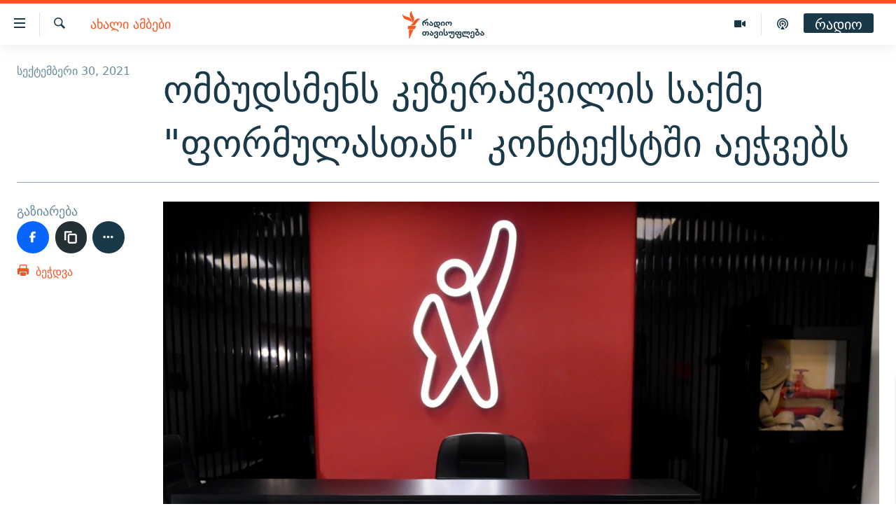

--- FILE ---
content_type: text/html; charset=utf-8
request_url: https://www.radiotavisupleba.ge/a/31485910.html
body_size: 15040
content:

<!DOCTYPE html>
<html lang="ka" dir="ltr" class="no-js">
<head>
<link href="/Content/responsive/RFE/ka-GE/RFE-ka-GE.css?&amp;av=0.0.0.0&amp;cb=367" rel="stylesheet"/>
<script src="//tags.radiotavisupleba.ge/rferl-pangea/prod/utag.sync.js"></script> <script type='text/javascript' src='https://www.youtube.com/iframe_api' async></script>
<link rel="manifest" href="/manifest.json">
<script type="text/javascript">
//a general 'js' detection, must be on top level in <head>, due to CSS performance
document.documentElement.className = "js";
var cacheBuster = "367";
var appBaseUrl = "/";
var imgEnhancerBreakpoints = [0, 144, 256, 408, 650, 1023, 1597];
var isLoggingEnabled = false;
var isPreviewPage = false;
var isLivePreviewPage = false;
if (!isPreviewPage) {
window.RFE = window.RFE || {};
window.RFE.cacheEnabledByParam = window.location.href.indexOf('nocache=1') === -1;
const url = new URL(window.location.href);
const params = new URLSearchParams(url.search);
// Remove the 'nocache' parameter
params.delete('nocache');
// Update the URL without the 'nocache' parameter
url.search = params.toString();
window.history.replaceState(null, '', url.toString());
} else {
window.addEventListener('load', function() {
const links = window.document.links;
for (let i = 0; i < links.length; i++) {
links[i].href = '#';
links[i].target = '_self';
}
})
}
var pwaEnabled = true;
var swCacheDisabled;
</script>
<meta charset="utf-8" />
<title>ომბუდსმენს კეზერაშვილის საქმე &quot;ფორმულასთან&quot; კონტექსტში აეჭვებს </title>
<meta name="description" content="საქართველოს სახალხო დამცველი ნინო ლომჯარია აცხადებს, რომ თავდაცვის ყოფილი მინისტრის დავით კეზერაშვილის საქმეზე უზენასესი სასამართლოს მიერ მიღებული გადაწყვეტილება სამოტივაციო წერილსი გაერშე კითხვებს აჩენს. ტელეკომპანია „ფორმულას“ ეთერში საუბრისას ნინო ლომჯარიამ განაცხადა, რომ ომბუდსმენი..." />
<meta name="keywords" content="ახალი ამბები, twitter" />
<meta name="viewport" content="width=device-width, initial-scale=1.0" />
<meta http-equiv="X-UA-Compatible" content="IE=edge" />
<meta name="robots" content="max-image-preview:large"><meta property="fb:pages" content="189165972359" />
<link href="https://www.radiotavisupleba.ge/a/31485910.html" rel="canonical" />
<meta name="apple-mobile-web-app-title" content="რთე/რთ" />
<meta name="apple-mobile-web-app-status-bar-style" content="black" />
<meta name="apple-itunes-app" content="app-id=475986784, app-argument=//31485910.ltr" />
<meta content="ომბუდსმენს კეზერაშვილის საქმე &quot;ფორმულასთან&quot; კონტექსტში აეჭვებს " property="og:title" />
<meta content="საქართველოს სახალხო დამცველი ნინო ლომჯარია აცხადებს, რომ თავდაცვის ყოფილი მინისტრის დავით კეზერაშვილის საქმეზე უზენასესი სასამართლოს მიერ მიღებული გადაწყვეტილება სამოტივაციო წერილსი გაერშე კითხვებს აჩენს. ტელეკომპანია „ფორმულას“ ეთერში საუბრისას ნინო ლომჯარიამ განაცხადა, რომ ომბუდსმენი..." property="og:description" />
<meta content="article" property="og:type" />
<meta content="https://www.radiotavisupleba.ge/a/31485910.html" property="og:url" />
<meta content="რადიო თავისუფლება" property="og:site_name" />
<meta content="https://www.facebook.com/radiotavisupleba" property="article:publisher" />
<meta content="https://gdb.rferl.org/256e4881-6a1b-4f08-a349-718f935ce691_w1200_h630.jpg" property="og:image" />
<meta content="1200" property="og:image:width" />
<meta content="630" property="og:image:height" />
<meta content="653224868037141" property="fb:app_id" />
<meta content="summary_large_image" name="twitter:card" />
<meta content="@Rtavisupleba" name="twitter:site" />
<meta content="https://gdb.rferl.org/256e4881-6a1b-4f08-a349-718f935ce691_w1200_h630.jpg" name="twitter:image" />
<meta content="ომბუდსმენს კეზერაშვილის საქმე &quot;ფორმულასთან&quot; კონტექსტში აეჭვებს " name="twitter:title" />
<meta content="საქართველოს სახალხო დამცველი ნინო ლომჯარია აცხადებს, რომ თავდაცვის ყოფილი მინისტრის დავით კეზერაშვილის საქმეზე უზენასესი სასამართლოს მიერ მიღებული გადაწყვეტილება სამოტივაციო წერილსი გაერშე კითხვებს აჩენს. ტელეკომპანია „ფორმულას“ ეთერში საუბრისას ნინო ლომჯარიამ განაცხადა, რომ ომბუდსმენი..." name="twitter:description" />
<link rel="amphtml" href="https://www.radiotavisupleba.ge/amp/31485910.html" />
<script type="application/ld+json">{"articleSection":"ახალი ამბები","isAccessibleForFree":true,"headline":"ომბუდსმენს კეზერაშვილის საქმე \u0022ფორმულასთან\u0022 კონტექსტში აეჭვებს ","inLanguage":"ka-GE","keywords":"ახალი ამბები, twitter","author":{"@type":"Person","name":"რადიო თავისუფლება"},"datePublished":"2021-09-30 12:19:55Z","dateModified":"2021-09-30 12:19:55Z","publisher":{"logo":{"width":512,"height":220,"@type":"ImageObject","url":"https://www.radiotavisupleba.ge/Content/responsive/RFE/ka-GE/img/logo.png"},"@type":"NewsMediaOrganization","url":"https://www.radiotavisupleba.ge","sameAs":["https://facebook.com/radiotavisupleba","https://twitter.com/Rtavisupleba","https://www.youtube.com/user/RadioTavisupleba","http://www.myvideo.ge/?user_id=589410 ","https://www.instagram.com/tavisupleba/","https://www.threads.net/@tavisupleba"],"name":"რადიო თავისუფლება","alternateName":""},"@context":"https://schema.org","@type":"NewsArticle","mainEntityOfPage":"https://www.radiotavisupleba.ge/a/31485910.html","url":"https://www.radiotavisupleba.ge/a/31485910.html","description":"საქართველოს სახალხო დამცველი ნინო ლომჯარია აცხადებს, რომ თავდაცვის ყოფილი მინისტრის დავით კეზერაშვილის საქმეზე უზენასესი სასამართლოს მიერ მიღებული გადაწყვეტილება სამოტივაციო წერილსი გაერშე კითხვებს აჩენს. ტელეკომპანია „ფორმულას“ ეთერში საუბრისას ნინო ლომჯარიამ განაცხადა, რომ ომბუდსმენი...","image":{"width":1080,"height":608,"@type":"ImageObject","url":"https://gdb.rferl.org/256e4881-6a1b-4f08-a349-718f935ce691_w1080_h608.jpg"},"name":"ომბუდსმენს კეზერაშვილის საქმე \u0022ფორმულასთან\u0022 კონტექსტში აეჭვებს "}</script>
<script src="/Scripts/responsive/infographics.b?v=dVbZ-Cza7s4UoO3BqYSZdbxQZVF4BOLP5EfYDs4kqEo1&amp;av=0.0.0.0&amp;cb=367"></script>
<script src="/Scripts/responsive/loader.b?v=k-Glo3PZlmeSvzVLLV34AUzI5LZTYyUXn8VqJH3e4ug1&amp;av=0.0.0.0&amp;cb=367"></script>
<link rel="icon" type="image/svg+xml" href="/Content/responsive/RFE/img/webApp/favicon.svg" />
<link rel="alternate icon" href="/Content/responsive/RFE/img/webApp/favicon.ico" />
<link rel="mask-icon" color="#ea6903" href="/Content/responsive/RFE/img/webApp/favicon_safari.svg" />
<link rel="apple-touch-icon" sizes="152x152" href="/Content/responsive/RFE/img/webApp/ico-152x152.png" />
<link rel="apple-touch-icon" sizes="144x144" href="/Content/responsive/RFE/img/webApp/ico-144x144.png" />
<link rel="apple-touch-icon" sizes="114x114" href="/Content/responsive/RFE/img/webApp/ico-114x114.png" />
<link rel="apple-touch-icon" sizes="72x72" href="/Content/responsive/RFE/img/webApp/ico-72x72.png" />
<link rel="apple-touch-icon-precomposed" href="/Content/responsive/RFE/img/webApp/ico-57x57.png" />
<link rel="icon" sizes="192x192" href="/Content/responsive/RFE/img/webApp/ico-192x192.png" />
<link rel="icon" sizes="128x128" href="/Content/responsive/RFE/img/webApp/ico-128x128.png" />
<meta name="msapplication-TileColor" content="#ffffff" />
<meta name="msapplication-TileImage" content="/Content/responsive/RFE/img/webApp/ico-144x144.png" />
<link rel="preload" href="/Content/responsive/fonts/dejavu-sans_Bk_v1.woff" type="font/woff" as="font" crossorigin="anonymous" />
<link rel="alternate" type="application/rss+xml" title="RFE/RL - Top Stories [RSS]" href="/api/" />
<link rel="sitemap" type="application/rss+xml" href="/sitemap.xml" />
</head>
<body class=" nav-no-loaded cc_theme pg-article print-lay-article js-category-to-nav nojs-images ">
<noscript><iframe src="https://www.googletagmanager.com/ns.html?id=GTM-WXZBPZ" height="0" width="0" style="display:none;visibility:hidden"></iframe></noscript><script type="text/javascript" data-cookiecategory="analytics">
window.dataLayer = window.dataLayer || [];window.dataLayer.push({ event: 'page_meta_ready',url:"https://www.radiotavisupleba.ge/a/31485910.html",property_id:"431",article_uid:"31485910",page_title:"ომბუდსმენს კეზერაშვილის საქმე \"ფორმულასთან\" კონტექსტში აეჭვებს ",page_type:"article",content_type:"article",subcontent_type:"article",last_modified:"2021-09-30 12:19:55Z",pub_datetime:"2021-09-30 12:19:55Z",pub_year:"2021",pub_month:"09",pub_day:"30",pub_hour:"12",pub_weekday:"Thursday",section:"ახალი ამბები",english_section:"geo-news",byline:"",categories:"geo-news,twitter",domain:"www.radiotavisupleba.ge",language:"Georgian",language_service:"RFERL Georgian",platform:"web",copied:"no",copied_article:"",copied_title:"",runs_js:"Yes",cms_release:"8.43.0.0.367",enviro_type:"prod",slug:""});
if (top.location === self.location) { //if not inside of an IFrame
var renderGtm = "true";
if (renderGtm === "true") {
(function(w,d,s,l,i){w[l]=w[l]||[];w[l].push({'gtm.start':new Date().getTime(),event:'gtm.js'});var f=d.getElementsByTagName(s)[0],j=d.createElement(s),dl=l!='dataLayer'?'&l='+l:'';j.async=true;j.src='//www.googletagmanager.com/gtm.js?id='+i+dl;f.parentNode.insertBefore(j,f);})(window,document,'script','dataLayer','GTM-WXZBPZ');
}
}
</script>
<!--Analytics tag js version start-->
<script type="text/javascript" data-cookiecategory="analytics">
var utag_data={entity:"RFE",cms_release:"8.43.0.0.367",language:"Georgian",language_service:"RFERL Georgian",short_language_service:"GEO",property_id:"431",platform:"web",platform_short:"W",runs_js:"Yes",page_title:"ომბუდსმენს კეზერაშვილის საქმე \"ფორმულასთან\" კონტექსტში აეჭვებს ",page_type:"article",page_name:"ომბუდსმენს კეზერაშვილის საქმე \"ფორმულასთან\" კონტექსტში აეჭვებს ",content_type:"article",subcontent_type:"article",enviro_type:"prod",url:"https://www.radiotavisupleba.ge/a/31485910.html",domain:"www.radiotavisupleba.ge",pub_year:"2021",pub_month:"09",pub_day:"30",pub_hour:"12",pub_weekday:"Thursday",copied:"no",copied_article:"",copied_title:"",byline:"",categories:"geo-news,twitter",slug:"",section:"ახალი ამბები",english_section:"geo-news",article_uid:"31485910"};
if(typeof(TealiumTagFrom)==='function' && typeof(TealiumTagSearchKeyword)==='function') {
var utag_from=TealiumTagFrom();var utag_searchKeyword=TealiumTagSearchKeyword();
if(utag_searchKeyword!=null && utag_searchKeyword!=='' && utag_data["search_keyword"]==null) utag_data["search_keyword"]=utag_searchKeyword;if(utag_from!=null && utag_from!=='') utag_data["from"]=TealiumTagFrom();}
if(window.top!== window.self&&utag_data.page_type==="snippet"){utag_data.page_type = 'iframe';}
try{if(window.top!==window.self&&window.self.location.hostname===window.top.location.hostname){utag_data.platform = 'self-embed';utag_data.platform_short = 'se';}}catch(e){if(window.top!==window.self&&window.self.location.search.includes("platformType=self-embed")){utag_data.platform = 'cross-promo';utag_data.platform_short = 'cp';}}
(function(a,b,c,d){ a="https://tags.radiotavisupleba.ge/rferl-pangea/prod/utag.js"; b=document;c="script";d=b.createElement(c);d.src=a;d.type="text/java"+c;d.async=true; a=b.getElementsByTagName(c)[0];a.parentNode.insertBefore(d,a); })();
</script>
<!--Analytics tag js version end-->
<!-- Analytics tag management NoScript -->
<noscript>
<img style="position: absolute; border: none;" src="https://ssc.radiotavisupleba.ge/b/ss/bbgprod,bbgentityrferl/1/G.4--NS/1356258545?pageName=rfe%3ageo%3aw%3aarticle%3a%e1%83%9d%e1%83%9b%e1%83%91%e1%83%a3%e1%83%93%e1%83%a1%e1%83%9b%e1%83%94%e1%83%9c%e1%83%a1%20%e1%83%99%e1%83%94%e1%83%96%e1%83%94%e1%83%a0%e1%83%90%e1%83%a8%e1%83%95%e1%83%98%e1%83%9a%e1%83%98%e1%83%a1%20%e1%83%a1%e1%83%90%e1%83%a5%e1%83%9b%e1%83%94%20%20%22%e1%83%a4%e1%83%9d%e1%83%a0%e1%83%9b%e1%83%a3%e1%83%9a%e1%83%90%e1%83%a1%e1%83%97%e1%83%90%e1%83%9c%22%20%e1%83%99%e1%83%9d%e1%83%9c%e1%83%a2%e1%83%94%e1%83%a5%e1%83%a1%e1%83%a2%e1%83%a8%e1%83%98%20%e1%83%90%e1%83%94%e1%83%ad%e1%83%95%e1%83%94%e1%83%91%e1%83%a1%20&amp;c6=%e1%83%9d%e1%83%9b%e1%83%91%e1%83%a3%e1%83%93%e1%83%a1%e1%83%9b%e1%83%94%e1%83%9c%e1%83%a1%20%e1%83%99%e1%83%94%e1%83%96%e1%83%94%e1%83%a0%e1%83%90%e1%83%a8%e1%83%95%e1%83%98%e1%83%9a%e1%83%98%e1%83%a1%20%e1%83%a1%e1%83%90%e1%83%a5%e1%83%9b%e1%83%94%20%20%22%e1%83%a4%e1%83%9d%e1%83%a0%e1%83%9b%e1%83%a3%e1%83%9a%e1%83%90%e1%83%a1%e1%83%97%e1%83%90%e1%83%9c%22%20%e1%83%99%e1%83%9d%e1%83%9c%e1%83%a2%e1%83%94%e1%83%a5%e1%83%a1%e1%83%a2%e1%83%a8%e1%83%98%20%e1%83%90%e1%83%94%e1%83%ad%e1%83%95%e1%83%94%e1%83%91%e1%83%a1%20&amp;v36=8.43.0.0.367&amp;v6=D=c6&amp;g=https%3a%2f%2fwww.radiotavisupleba.ge%2fa%2f31485910.html&amp;c1=D=g&amp;v1=D=g&amp;events=event1,event52&amp;c16=rferl%20georgian&amp;v16=D=c16&amp;c5=geo-news&amp;v5=D=c5&amp;ch=%e1%83%90%e1%83%ae%e1%83%90%e1%83%9a%e1%83%98%20%e1%83%90%e1%83%9b%e1%83%91%e1%83%94%e1%83%91%e1%83%98&amp;c15=georgian&amp;v15=D=c15&amp;c4=article&amp;v4=D=c4&amp;c14=31485910&amp;v14=D=c14&amp;v20=no&amp;c17=web&amp;v17=D=c17&amp;mcorgid=518abc7455e462b97f000101%40adobeorg&amp;server=www.radiotavisupleba.ge&amp;pageType=D=c4&amp;ns=bbg&amp;v29=D=server&amp;v25=rfe&amp;v30=431&amp;v105=D=User-Agent " alt="analytics" width="1" height="1" /></noscript>
<!-- End of Analytics tag management NoScript -->
<!--*** Accessibility links - For ScreenReaders only ***-->
<section>
<div class="sr-only">
<h2>Accessibility links</h2>
<ul>
<li><a href="#content" data-disable-smooth-scroll="1">მთავარ შინაარსზე დაბრუნება</a></li>
<li><a href="#navigation" data-disable-smooth-scroll="1">მთავარ ნავიგაციაზე დაბრუნება</a></li>
<li><a href="#txtHeaderSearch" data-disable-smooth-scroll="1">ძიებაზე დაბრუნება</a></li>
</ul>
</div>
</section>
<div class="fb-quote"></div>
<div dir="ltr">
<div id="page">
<aside>
<div class="c-lightbox overlay-modal">
<div class="c-lightbox__intro">
<h2 class="c-lightbox__intro-title"></h2>
<button class="btn btn--rounded c-lightbox__btn c-lightbox__intro-next" title="შემდეგი">
<span class="ico ico--rounded ico-chevron-forward"></span>
<span class="sr-only">შემდეგი</span>
</button>
</div>
<div class="c-lightbox__nav">
<button class="btn btn--rounded c-lightbox__btn c-lightbox__btn--close" title="დახურეთ">
<span class="ico ico--rounded ico-close"></span>
<span class="sr-only">დახურეთ</span>
</button>
<button class="btn btn--rounded c-lightbox__btn c-lightbox__btn--prev" title="წინა">
<span class="ico ico--rounded ico-chevron-backward"></span>
<span class="sr-only">წინა</span>
</button>
<button class="btn btn--rounded c-lightbox__btn c-lightbox__btn--next" title="შემდეგი">
<span class="ico ico--rounded ico-chevron-forward"></span>
<span class="sr-only">შემდეგი</span>
</button>
</div>
<div class="c-lightbox__content-wrap">
<figure class="c-lightbox__content">
<span class="c-spinner c-spinner--lightbox">
<img src="/Content/responsive/img/player-spinner.png"
alt="please wait"
title="please wait" />
</span>
<div class="c-lightbox__img">
<div class="thumb">
<img src="" alt="" />
</div>
</div>
<figcaption>
<div class="c-lightbox__info c-lightbox__info--foot">
<span class="c-lightbox__counter"></span>
<span class="caption c-lightbox__caption"></span>
</div>
</figcaption>
</figure>
</div>
<div class="hidden">
<div class="content-advisory__box content-advisory__box--lightbox">
<span class="content-advisory__box-text">ფოტოს შინაარსი შეიძლება აგრესიულად ან უსიამოვნოდ ჩათვალოთ</span>
<button class="btn btn--transparent content-advisory__box-btn m-t-md" value="text" type="button">
<span class="btn__text">
დააჭირეთ სანახავად
</span>
</button>
</div>
</div>
</div>
<div class="print-dialogue">
<div class="container">
<h3 class="print-dialogue__title section-head">Print Options:</h3>
<div class="print-dialogue__opts">
<ul class="print-dialogue__opt-group">
<li class="form__group form__group--checkbox">
<input class="form__check " id="checkboxImages" name="checkboxImages" type="checkbox" checked="checked" />
<label for="checkboxImages" class="form__label m-t-md">Images</label>
</li>
<li class="form__group form__group--checkbox">
<input class="form__check " id="checkboxMultimedia" name="checkboxMultimedia" type="checkbox" checked="checked" />
<label for="checkboxMultimedia" class="form__label m-t-md">Multimedia</label>
</li>
</ul>
<ul class="print-dialogue__opt-group">
<li class="form__group form__group--checkbox">
<input class="form__check " id="checkboxEmbedded" name="checkboxEmbedded" type="checkbox" checked="checked" />
<label for="checkboxEmbedded" class="form__label m-t-md">Embedded Content</label>
</li>
<li class="hidden">
<input class="form__check " id="checkboxComments" name="checkboxComments" type="checkbox" />
<label for="checkboxComments" class="form__label m-t-md"> Comments</label>
</li>
</ul>
</div>
<div class="print-dialogue__buttons">
<button class="btn btn--secondary close-button" type="button" title="გაუქმება">
<span class="btn__text ">გაუქმება</span>
</button>
<button class="btn btn-cust-print m-l-sm" type="button" title="ბეჭდვა">
<span class="btn__text ">ბეჭდვა</span>
</button>
</div>
</div>
</div>
<div class="ctc-message pos-fix">
<div class="ctc-message__inner">Link has been copied to clipboard</div>
</div>
</aside>
<div class="hdr-20 hdr-20--big">
<div class="hdr-20__inner">
<div class="hdr-20__max pos-rel">
<div class="hdr-20__side hdr-20__side--primary d-flex">
<label data-for="main-menu-ctrl" data-switcher-trigger="true" data-switch-target="main-menu-ctrl" class="burger hdr-trigger pos-rel trans-trigger" data-trans-evt="click" data-trans-id="menu">
<span class="ico ico-close hdr-trigger__ico hdr-trigger__ico--close burger__ico burger__ico--close"></span>
<span class="ico ico-menu hdr-trigger__ico hdr-trigger__ico--open burger__ico burger__ico--open"></span>
</label>
<div class="menu-pnl pos-fix trans-target" data-switch-target="main-menu-ctrl" data-trans-id="menu">
<div class="menu-pnl__inner">
<nav class="main-nav menu-pnl__item menu-pnl__item--first">
<ul class="main-nav__list accordeon" data-analytics-tales="false" data-promo-name="link" data-location-name="nav,secnav">
<li class="main-nav__item">
<a class="main-nav__item-name main-nav__item-name--link" href="/news" title="ახალი ამბები" data-item-name="geo-news" >ახალი ამბები</a>
</li>
<li class="main-nav__item accordeon__item" data-switch-target="menu-item-1762">
<label class="main-nav__item-name main-nav__item-name--label accordeon__control-label" data-switcher-trigger="true" data-for="menu-item-1762">
თემები
<span class="ico ico-chevron-down main-nav__chev"></span>
</label>
<div class="main-nav__sub-list">
<a class="main-nav__item-name main-nav__item-name--link main-nav__item-name--sub" href="/politics" title="პოლიტიკა" data-item-name="geo-politics" >პოლიტიკა</a>
<a class="main-nav__item-name main-nav__item-name--link main-nav__item-name--sub" href="/ეკონომიკა" title="ეკონომიკა" data-item-name="geo-economics" >ეკონომიკა</a>
<a class="main-nav__item-name main-nav__item-name--link main-nav__item-name--sub" href="/z/1008" title="საზოგადოება" data-item-name="geo-society" >საზოგადოება</a>
<a class="main-nav__item-name main-nav__item-name--link main-nav__item-name--sub" href="/z/1016" title="კულტურა" data-item-name="geo-culture" >კულტურა</a>
<a class="main-nav__item-name main-nav__item-name--link main-nav__item-name--sub" href="/z/1015" title="სპორტი" data-item-name="geo-sports" >სპორტი</a>
</div>
</li>
<li class="main-nav__item">
<a class="main-nav__item-name main-nav__item-name--link" href="/p/7485.html" title="ვიდეო" data-item-name="video-page" >ვიდეო</a>
</li>
<li class="main-nav__item">
<a class="main-nav__item-name main-nav__item-name--link" href="/p/6096.html" title="ბლოგები" data-item-name="our-bloggers-section" >ბლოგები</a>
</li>
<li class="main-nav__item accordeon__item" data-switch-target="menu-item-2793">
<label class="main-nav__item-name main-nav__item-name--label accordeon__control-label" data-switcher-trigger="true" data-for="menu-item-2793">
პოდკასტები
<span class="ico ico-chevron-down main-nav__chev"></span>
</label>
<div class="main-nav__sub-list">
<a class="main-nav__item-name main-nav__item-name--link main-nav__item-name--sub" href="/z/21364" title="ასათიანის კუთხე" data-item-name="asatiani-corner" >ასათიანის კუთხე</a>
<a class="main-nav__item-name main-nav__item-name--link main-nav__item-name--sub" href="/z/18711" title="ნიკოს პოდკასტი" data-item-name="nikos-podcast" >ნიკოს პოდკასტი</a>
<a class="main-nav__item-name main-nav__item-name--link main-nav__item-name--sub" href="/z/23073" title="60 დეციბელი" data-item-name="sixty-db" >60 დეციბელი</a>
<a class="main-nav__item-name main-nav__item-name--link main-nav__item-name--sub" href="/z/23022" title="განკითხვის დღე" data-item-name="jimi-da-niko" >განკითხვის დღე</a>
<a class="main-nav__item-name main-nav__item-name--link main-nav__item-name--sub" href="/z/18710" title="დილის საუბრები" data-item-name="morning-talks" >დილის საუბრები</a>
<a class="main-nav__item-name main-nav__item-name--link main-nav__item-name--sub" href="/z/22330" title="მოლაპარაკე ტექსტები" data-item-name="speaking-text" >მოლაპარაკე ტექსტები</a>
<a class="main-nav__item-name main-nav__item-name--link main-nav__item-name--sub" href="/z/22405" title="შინ - უცხოეთში" data-item-name="podcast-at-home-abroad" >შინ - უცხოეთში</a>
<a class="main-nav__item-name main-nav__item-name--link main-nav__item-name--sub" href="/z/21302" title="ლიტერატურული წახნაგები" data-item-name="literaturuli-tsakhnagebi" >ლიტერატურული წახნაგები</a>
<a class="main-nav__item-name main-nav__item-name--link main-nav__item-name--sub" href="/z/22766" title="ამერიკული მოთხრობა" data-item-name="american-story" >ამერიკული მოთხრობა</a>
<a class="main-nav__item-name main-nav__item-name--link main-nav__item-name--sub" href="/z/23672" title="იმპერია და რადიო" data-item-name="imperia-da-radio" >იმპერია და რადიო</a>
</div>
</li>
<li class="main-nav__item accordeon__item" data-switch-target="menu-item-2783">
<label class="main-nav__item-name main-nav__item-name--label accordeon__control-label" data-switcher-trigger="true" data-for="menu-item-2783">
გადაცემები
<span class="ico ico-chevron-down main-nav__chev"></span>
</label>
<div class="main-nav__sub-list">
<a class="main-nav__item-name main-nav__item-name--link main-nav__item-name--sub" href="/თავისუფლების-მონიტორი" title="თავისუფლების მონიტორი" data-item-name="liberty-monitor" >თავისუფლების მონიტორი</a>
<a class="main-nav__item-name main-nav__item-name--link main-nav__item-name--sub" href="/z/22516" title="ფენოვანი - 2.10" data-item-name="phenovani-2-10" >ფენოვანი - 2.10</a>
</div>
</li>
<li class="main-nav__item">
<a class="main-nav__item-name main-nav__item-name--link" href="/თავისუფალი-სივრცე" title="თქვენი პუბლიკაციები" data-item-name="free-space" >თქვენი პუბლიკაციები</a>
</li>
<li class="main-nav__item accordeon__item" data-switch-target="menu-item-2773">
<label class="main-nav__item-name main-nav__item-name--label accordeon__control-label" data-switcher-trigger="true" data-for="menu-item-2773">
პროექტები
<span class="ico ico-chevron-down main-nav__chev"></span>
</label>
<div class="main-nav__sub-list">
<a class="main-nav__item-name main-nav__item-name--link main-nav__item-name--sub" href="https://www.radiotavisupleba.ge/a/31805288.html" title="უკრაინაში დაღუპული ქართველი მებრძოლები - 2022" >უკრაინაში დაღუპული ქართველი მებრძოლები - 2022</a>
<a class="main-nav__item-name main-nav__item-name--link main-nav__item-name--sub" href="https://www.radiotavisupleba.ge/a/vizualizacia-asi-clis-chemdeg-sapartvelos-pirveli-damoukidebeli-respublika/29230348.html" title="დამოუკიდებლობის 100 წელი" >დამოუკიდებლობის 100 წელი</a>
<a class="main-nav__item-name main-nav__item-name--link main-nav__item-name--sub" href="https://www.radiotavisupleba.ge/a/%E1%83%A9%E1%83%94%E1%83%9B%E1%83%98-%E1%83%A1%E1%83%98%E1%83%99%E1%83%95%E1%83%93%E1%83%98%E1%83%9A%E1%83%98%E1%83%A1-%E1%83%9B%E1%83%98%E1%83%96%E1%83%94%E1%83%96%E1%83%98%E1%83%90-covid-19/30994583.html" title="ჩემი სიკვდილის მიზეზია COVID-19" >ჩემი სიკვდილის მიზეზია COVID-19</a>
<a class="main-nav__item-name main-nav__item-name--link main-nav__item-name--sub" href="/თეთრმეტი-წელი-თერთმეტი-ამბავი" title="11 წელი - 11 ამბავი" data-item-name="stories-about-august-war" >11 წელი - 11 ამბავი</a>
<a class="main-nav__item-name main-nav__item-name--link main-nav__item-name--sub" href="https://www.radiotavisupleba.ge/a/%E1%83%A1%E1%83%90%E1%83%9E%E1%83%90%E1%83%A0%E1%83%9A%E1%83%90%E1%83%9B%E1%83%94%E1%83%9C%E1%83%A2%E1%83%9D-%E1%83%90%E1%83%A0%E1%83%A9%E1%83%94%E1%83%95%E1%83%9C%E1%83%94%E1%83%91%E1%83%98%E1%83%A1-%E1%83%98%E1%83%A1%E1%83%A2%E1%83%9D%E1%83%A0%E1%83%98%E1%83%90-%E1%83%A1%E1%83%90%E1%83%A5%E1%83%90%E1%83%A0%E1%83%97%E1%83%95%E1%83%94%E1%83%9A%E1%83%9D%E1%83%A8%E1%83%98/30916765.html" title="საპარლამენტო არჩევნების ისტორია" target="_blank" rel="noopener">საპარლამენტო არჩევნების ისტორია</a>
<a class="main-nav__item-name main-nav__item-name--link main-nav__item-name--sub" href="https://www.radiotavisupleba.ge/a/%E1%83%91%E1%83%90%E1%83%95%E1%83%A8%E1%83%95%E1%83%94%E1%83%91%E1%83%98-%E1%83%9E%E1%83%A0%E1%83%9D%E1%83%A1%E1%83%A2%E1%83%98%E1%83%A2%E1%83%A3%E1%83%AA%E1%83%98%E1%83%90%E1%83%A8%E1%83%98-%E1%83%90%E1%83%9B%E1%83%9D%E1%83%A3%E1%83%97%E1%83%A5%E1%83%9B%E1%83%94%E1%83%9A%E1%83%98-%E1%83%90%E1%83%9B%E1%83%91%E1%83%90%E1%83%95%E1%83%98/30758705.html" title="ბავშვები პროსტიტუციაში - ამოუთქმელი ამბავი" target="_blank" rel="noopener">ბავშვები პროსტიტუციაში - ამოუთქმელი ამბავი</a>
<a class="main-nav__item-name main-nav__item-name--link main-nav__item-name--sub" href="https://www.radiotavisupleba.ge/a/%E1%83%93%E1%83%90%E1%83%A8%E1%83%90%E1%83%95%E1%83%94%E1%83%91%E1%83%A3%E1%83%9A%E1%83%94%E1%83%91%E1%83%98-20-%E1%83%98%E1%83%95%E1%83%9C%E1%83%98%E1%83%A1%E1%83%98/30681664.html" title="5 ამბავი - 20 ივნისს დაშავებულები" target="_blank" rel="noopener">5 ამბავი - 20 ივნისს დაშავებულები</a>
<a class="main-nav__item-name main-nav__item-name--link main-nav__item-name--sub" href="https://augustwar.radiotavisupleba.ge/#intro" title="აგვისტოს ომი" >აგვისტოს ომი</a>
<a class="main-nav__item-name main-nav__item-name--link main-nav__item-name--sub" href="https://www.radiotavisupleba.ge/a/31896300.html" title="Привет კულტურა" >Привет კულტურა</a>
</div>
</li>
</ul>
</nav>
<div class="menu-pnl__item">
<a href="https://www.ekhokavkaza.com" class="menu-pnl__item-link" alt="ЭХО КАВКАЗА">ЭХО КАВКАЗА</a>
</div>
<div class="menu-pnl__item menu-pnl__item--social">
<h5 class="menu-pnl__sub-head">გამოიწერე</h5>
<a href="https://facebook.com/radiotavisupleba" title="მოგვდიეთ Facebook-ზე" data-analytics-text="follow_on_facebook" class="btn btn--rounded btn--social-inverted menu-pnl__btn js-social-btn btn-facebook" target="_blank" rel="noopener">
<span class="ico ico-facebook-alt ico--rounded"></span>
</a>
<a href="https://twitter.com/Rtavisupleba" title="მოგვდიეთ Twitter-ზე" data-analytics-text="follow_on_twitter" class="btn btn--rounded btn--social-inverted menu-pnl__btn js-social-btn btn-twitter" target="_blank" rel="noopener">
<span class="ico ico-twitter ico--rounded"></span>
</a>
<a href="https://www.youtube.com/user/RadioTavisupleba" title="მოგვდიეთ Youtube-ზე" data-analytics-text="follow_on_youtube" class="btn btn--rounded btn--social-inverted menu-pnl__btn js-social-btn btn-youtube" target="_blank" rel="noopener">
<span class="ico ico-youtube ico--rounded"></span>
</a>
<a href="http://www.myvideo.ge/?user_id=589410 " title="Follow on My Video" data-analytics-text="follow_on_my_video" class="btn btn--rounded btn--social-inverted menu-pnl__btn js-social-btn btn-my-video" target="_blank" rel="noopener">
<span class="ico ico-my-video ico--rounded"></span>
</a>
<a href="https://www.instagram.com/tavisupleba/" title="მოგვდიეთ ინსტაგრამზე" data-analytics-text="follow_on_instagram" class="btn btn--rounded btn--social-inverted menu-pnl__btn js-social-btn btn-instagram" target="_blank" rel="noopener">
<span class="ico ico-instagram ico--rounded"></span>
</a>
<a href="https://www.threads.net/@tavisupleba" title="Follow us on Threads" data-analytics-text="follow_on_threads" class="btn btn--rounded btn--social-inverted menu-pnl__btn js-social-btn btn-threads" target="_blank" rel="noopener">
<span class="ico ico-threads ico--rounded"></span>
</a>
</div>
<div class="menu-pnl__item">
<a href="/navigation/allsites" class="menu-pnl__item-link">
<span class="ico ico-languages "></span>
რთე/რთ-ის ყველა საიტი
</a>
</div>
</div>
</div>
<label data-for="top-search-ctrl" data-switcher-trigger="true" data-switch-target="top-search-ctrl" class="top-srch-trigger hdr-trigger">
<span class="ico ico-close hdr-trigger__ico hdr-trigger__ico--close top-srch-trigger__ico top-srch-trigger__ico--close"></span>
<span class="ico ico-search hdr-trigger__ico hdr-trigger__ico--open top-srch-trigger__ico top-srch-trigger__ico--open"></span>
</label>
<div class="srch-top srch-top--in-header" data-switch-target="top-search-ctrl">
<div class="container">
<form action="/s" class="srch-top__form srch-top__form--in-header" id="form-topSearchHeader" method="get" role="search"><label for="txtHeaderSearch" class="sr-only">ძიება</label>
<input type="text" id="txtHeaderSearch" name="k" placeholder="მოსაძებნი ტექსტი" accesskey="s" value="" class="srch-top__input analyticstag-event" onkeydown="if (event.keyCode === 13) { FireAnalyticsTagEventOnSearch('search', $dom.get('#txtHeaderSearch')[0].value) }" />
<button title="ძიება" type="submit" class="btn btn--top-srch analyticstag-event" onclick="FireAnalyticsTagEventOnSearch('search', $dom.get('#txtHeaderSearch')[0].value) ">
<span class="ico ico-search"></span>
</button></form>
</div>
</div>
<a href="/" class="main-logo-link">
<img src="/Content/responsive/RFE/ka-GE/img/logo-compact.svg" class="main-logo main-logo--comp" alt="რადიო თავისუფლება">
<img src="/Content/responsive/RFE/ka-GE/img/logo.svg" class="main-logo main-logo--big" alt="რადიო თავისუფლება">
</a>
</div>
<div class="hdr-20__side hdr-20__side--secondary d-flex">
<a href="https://www.radiotavisupleba.ge/p/7619.html" title="Podcast" class="hdr-20__secondary-item" data-item-name="podcast">
<span class="ico ico-podcast hdr-20__secondary-icon"></span>
</a>
<a href="/p/7485.html" title="Video" class="hdr-20__secondary-item" data-item-name="video">
<span class="ico ico-video hdr-20__secondary-icon"></span>
</a>
<a href="/s" title="ძიება" class="hdr-20__secondary-item hdr-20__secondary-item--search" data-item-name="search">
<span class="ico ico-search hdr-20__secondary-icon hdr-20__secondary-icon--search"></span>
</a>
<div class="hdr-20__secondary-item live-b-drop">
<div class="live-b-drop__off">
<a href="/live/audio/67" class="live-b-drop__link" title="რადიო" data-item-name="live">
<span class="badge badge--live-btn badge--live-btn-off">
რადიო
</span>
</a>
</div>
<div class="live-b-drop__on hidden">
<label data-for="live-ctrl" data-switcher-trigger="true" data-switch-target="live-ctrl" class="live-b-drop__label pos-rel">
<span class="badge badge--live badge--live-btn">
რადიო
</span>
<span class="ico ico-close live-b-drop__label-ico live-b-drop__label-ico--close"></span>
</label>
<div class="live-b-drop__panel" id="targetLivePanelDiv" data-switch-target="live-ctrl"></div>
</div>
</div>
<div class="srch-bottom">
<form action="/s" class="srch-bottom__form d-flex" id="form-bottomSearch" method="get" role="search"><label for="txtSearch" class="sr-only">ძიება</label>
<input type="search" id="txtSearch" name="k" placeholder="მოსაძებნი ტექსტი" accesskey="s" value="" class="srch-bottom__input analyticstag-event" onkeydown="if (event.keyCode === 13) { FireAnalyticsTagEventOnSearch('search', $dom.get('#txtSearch')[0].value) }" />
<button title="ძიება" type="submit" class="btn btn--bottom-srch analyticstag-event" onclick="FireAnalyticsTagEventOnSearch('search', $dom.get('#txtSearch')[0].value) ">
<span class="ico ico-search"></span>
</button></form>
</div>
</div>
<img src="/Content/responsive/RFE/ka-GE/img/logo-print.gif" class="logo-print" alt="რადიო თავისუფლება">
<img src="/Content/responsive/RFE/ka-GE/img/logo-print_color.png" class="logo-print logo-print--color" alt="რადიო თავისუფლება">
</div>
</div>
</div>
<script>
if (document.body.className.indexOf('pg-home') > -1) {
var nav2In = document.querySelector('.hdr-20__inner');
var nav2Sec = document.querySelector('.hdr-20__side--secondary');
var secStyle = window.getComputedStyle(nav2Sec);
if (nav2In && window.pageYOffset < 150 && secStyle['position'] !== 'fixed') {
nav2In.classList.add('hdr-20__inner--big')
}
}
</script>
<div class="c-hlights c-hlights--breaking c-hlights--no-item" data-hlight-display="mobile,desktop">
<div class="c-hlights__wrap container p-0">
<div class="c-hlights__nav">
<a role="button" href="#" title="წინა">
<span class="ico ico-chevron-backward m-0"></span>
<span class="sr-only">წინა</span>
</a>
<a role="button" href="#" title="შემდეგი">
<span class="ico ico-chevron-forward m-0"></span>
<span class="sr-only">შემდეგი</span>
</a>
</div>
<span class="c-hlights__label">
<span class="">Breaking News</span>
<span class="switcher-trigger">
<label data-for="more-less-1" data-switcher-trigger="true" class="switcher-trigger__label switcher-trigger__label--more p-b-0" title="მეტი აჩვენე">
<span class="ico ico-chevron-down"></span>
</label>
<label data-for="more-less-1" data-switcher-trigger="true" class="switcher-trigger__label switcher-trigger__label--less p-b-0" title="ნაკლები აჩვენე">
<span class="ico ico-chevron-up"></span>
</label>
</span>
</span>
<ul class="c-hlights__items switcher-target" data-switch-target="more-less-1">
</ul>
</div>
</div> <div id="content">
<main class="container">
<div class="hdr-container">
<div class="row">
<div class="col-category col-xs-12 col-md-2 pull-left"> <div class="category js-category">
<a class="" href="/news">ახალი ამბები</a> </div>
</div><div class="col-title col-xs-12 col-md-10 pull-right"> <h1 class="title pg-title">
ომბუდსმენს კეზერაშვილის საქმე &quot;ფორმულასთან&quot; კონტექსტში აეჭვებს
</h1>
</div><div class="col-publishing-details col-xs-12 col-sm-12 col-md-2 pull-left"> <div class="publishing-details ">
<div class="published">
<span class="date" >
<time pubdate="pubdate" datetime="2021-09-30T16:19:55+04:00">
სექტემბერი 30, 2021
</time>
</span>
</div>
</div>
</div><div class="col-lg-12 separator"> <div class="separator">
<hr class="title-line" />
</div>
</div><div class="col-multimedia col-xs-12 col-md-10 pull-right"> <div class="cover-media">
<figure class="media-image js-media-expand">
<div class="img-wrap">
<div class="thumb thumb16_9">
<img src="https://gdb.rferl.org/256e4881-6a1b-4f08-a349-718f935ce691_w250_r1_s.jpg" alt="" />
</div>
</div>
</figure>
</div>
</div><div class="col-xs-12 col-md-2 pull-left article-share pos-rel"> <div class="share--box">
<aside class="share flex-column js-share--apply-sticky js-share--expandable js-share--horizontal" >
<span class="label label--share">გაზიარება</span>
<ul class="share__list">
<li class="share__item">
<a href="https://facebook.com/sharer.php?u=https%3a%2f%2fwww.radiotavisupleba.ge%2fa%2f31485910.html"
data-analytics-text="share_on_facebook"
title="Facebook-ზე გაზიარება" target="_blank"
class="btn btn--rounded btn-facebook js-social-btn">
<span class="ico ico--rounded ico-facebook ico--l"></span>
</a>
</li>
<li class="share__item">
<div class="ctc">
<input type="text" class="ctc__input" readonly="readonly">
<button class="btn btn--rounded btn--ctc ctc__button" value="text" role="ბმულის კოპირება" js-href="https://www.radiotavisupleba.ge/a/31485910.html" title="ბმულის კოპირება">
<span class="ico ico-content-copy ico--rounded ico--l"></span>
</button>
</div>
</li>
<li class="share__item share__item--additional">
<a href="https://twitter.com/share?url=https%3a%2f%2fwww.radiotavisupleba.ge%2fa%2f31485910.html&amp;text=%e1%83%9d%e1%83%9b%e1%83%91%e1%83%a3%e1%83%93%e1%83%a1%e1%83%9b%e1%83%94%e1%83%9c%e1%83%a1+%e1%83%99%e1%83%94%e1%83%96%e1%83%94%e1%83%a0%e1%83%90%e1%83%a8%e1%83%95%e1%83%98%e1%83%9a%e1%83%98%e1%83%a1+%e1%83%a1%e1%83%90%e1%83%a5%e1%83%9b%e1%83%94++%22%e1%83%a4%e1%83%9d%e1%83%a0%e1%83%9b%e1%83%a3%e1%83%9a%e1%83%90%e1%83%a1%e1%83%97%e1%83%90%e1%83%9c%22+%e1%83%99%e1%83%9d%e1%83%9c%e1%83%a2%e1%83%94%e1%83%a5%e1%83%a1%e1%83%a2%e1%83%a8%e1%83%98+%e1%83%90%e1%83%94%e1%83%ad%e1%83%95%e1%83%94%e1%83%91%e1%83%a1+"
data-analytics-text="share_on_twitter"
title="Twitter-ზე გაზიარება" target="_blank"
class="btn btn--rounded btn-twitter js-social-btn">
<span class="ico ico--rounded ico-twitter ico--l"></span>
</a>
</li>
<li class="share__item share__item--additional">
<a href="https://telegram.me/share/url?url=https%3a%2f%2fwww.radiotavisupleba.ge%2fa%2f31485910.html"
data-analytics-text="share_on_telegram"
title="Share on Telegram" target="_blank"
class="btn btn--rounded btn-telegram js-social-btn">
<span class="ico ico--rounded ico-telegram ico--l"></span>
</a>
</li>
<li class="share__item share__item--additional">
<a href="mailto:?body=https%3a%2f%2fwww.radiotavisupleba.ge%2fa%2f31485910.html&amp;subject=ომბუდსმენს კეზერაშვილის საქმე &quot;ფორმულასთან&quot; კონტექსტში აეჭვებს "
title="გაუგზავნეთ მეგობარს"
class="btn btn--rounded btn-email ">
<span class="ico ico--rounded ico-email ico--l"></span>
</a>
</li>
<li class="share__item share__item--sharing-more">
<a title="სხვა სოცქსელები" data-title-additional="Fewer options" class="btn btn--rounded btn--show-more hidden">
<span class="ico ico--rounded ico-ellipsis ico--l"></span>
</a>
</li>
</ul>
</aside>
<div class="sticky-share-container" style="display:none">
<div class="container">
<a href="https://www.radiotavisupleba.ge" id="logo-sticky-share">&nbsp;</a>
<div class="pg-title pg-title--sticky-share">
ომბუდსმენს კეზერაშვილის საქმე &quot;ფორმულასთან&quot; კონტექსტში აეჭვებს
</div>
<div class="sticked-nav-actions">
<aside class="share share--sticky js-share--expandable">
<span class="label label--share">გაზიარება</span>
<ul class="share__list">
<li class="share__item share__item--horizontal">
<a href="https://facebook.com/sharer.php?u=https%3a%2f%2fwww.radiotavisupleba.ge%2fa%2f31485910.html"
data-analytics-text="share_on_facebook"
title="Facebook-ზე გაზიარება" target="_blank"
class="btn btn--rounded btn-facebook js-social-btn">
<span class="ico ico--rounded ico-facebook ico--s"></span>
</a>
</li>
<li class="share__item share__item--horizontal">
<div class="ctc">
<input type="text" class="ctc__input" readonly="readonly">
<button class="btn btn--rounded btn--ctc ctc__button" value="text" role="ბმულის კოპირება" js-href="https://www.radiotavisupleba.ge/a/31485910.html" title="ბმულის კოპირება">
<span class="ico ico-content-copy ico--rounded ico--s"></span>
</button>
</div>
</li>
<li class="share__item share__item--horizontal">
<a href="https://twitter.com/share?url=https%3a%2f%2fwww.radiotavisupleba.ge%2fa%2f31485910.html&amp;text=%e1%83%9d%e1%83%9b%e1%83%91%e1%83%a3%e1%83%93%e1%83%a1%e1%83%9b%e1%83%94%e1%83%9c%e1%83%a1+%e1%83%99%e1%83%94%e1%83%96%e1%83%94%e1%83%a0%e1%83%90%e1%83%a8%e1%83%95%e1%83%98%e1%83%9a%e1%83%98%e1%83%a1+%e1%83%a1%e1%83%90%e1%83%a5%e1%83%9b%e1%83%94++%22%e1%83%a4%e1%83%9d%e1%83%a0%e1%83%9b%e1%83%a3%e1%83%9a%e1%83%90%e1%83%a1%e1%83%97%e1%83%90%e1%83%9c%22+%e1%83%99%e1%83%9d%e1%83%9c%e1%83%a2%e1%83%94%e1%83%a5%e1%83%a1%e1%83%a2%e1%83%a8%e1%83%98+%e1%83%90%e1%83%94%e1%83%ad%e1%83%95%e1%83%94%e1%83%91%e1%83%a1+"
data-analytics-text="share_on_twitter"
title="Twitter-ზე გაზიარება" target="_blank"
class="btn btn--rounded btn-twitter js-social-btn">
<span class="ico ico--rounded ico-twitter ico--s"></span>
</a>
</li>
<li class="share__item share__item--additional share__item--horizontal">
<a href="https://telegram.me/share/url?url=https%3a%2f%2fwww.radiotavisupleba.ge%2fa%2f31485910.html"
data-analytics-text="share_on_telegram"
title="Share on Telegram" target="_blank"
class="btn btn--rounded btn-telegram js-social-btn">
<span class="ico ico--rounded ico-telegram ico--s"></span>
</a>
</li>
<li class="share__item share__item--additional share__item--horizontal">
<a href="mailto:?body=https%3a%2f%2fwww.radiotavisupleba.ge%2fa%2f31485910.html&amp;subject=ომბუდსმენს კეზერაშვილის საქმე &quot;ფორმულასთან&quot; კონტექსტში აეჭვებს "
title="გაუგზავნეთ მეგობარს"
class="btn btn--rounded btn-email ">
<span class="ico ico--rounded ico-email ico--s"></span>
</a>
</li>
<li class="share__item share__item--sharing-more">
<a title="სხვა სოცქსელები" data-title-additional="Fewer options" class="btn btn--rounded btn--show-more hidden">
<span class="ico ico--rounded ico-ellipsis ico--s"></span>
</a>
</li>
</ul>
</aside>
</div>
</div>
</div>
<div class="links">
<p class="link-print visible-md visible-lg buttons p-0">
<button class="btn btn--link btn-print p-t-0" onclick="if (typeof FireAnalyticsTagEvent === 'function') {FireAnalyticsTagEvent({ on_page_event: 'print_story' });}return false" title="(CTRL+P)">
<span class="ico ico-print"></span>
<span class="btn__text">ბეჭდვა</span>
</button>
</p>
</div>
</div>
</div>
</div>
</div>
<div class="body-container">
<div class="row">
<div class="col-xs-12 col-sm-12 col-md-10 col-lg-10 pull-right">
<div class="row">
<div class="col-xs-12 col-sm-12 col-md-8 col-lg-8 pull-left bottom-offset content-offset">
<div id="article-content" class="content-floated-wrap fb-quotable">
<div class="wsw">
<p>საქართველოს სახალხო დამცველი ნინო ლომჯარია აცხადებს, რომ თავდაცვის ყოფილი მინისტრის დავით კეზერაშვილის საქმეზე უზენასესი სასამართლოს მიერ მიღებული გადაწყვეტილება სამოტივაციო წერილსი გაერშე კითხვებს აჩენს. ტელეკომპანია „ფორმულას“ ეთერში საუბრისას ნინო ლომჯარიამ განაცხადა, რომ ომბუდსმენი დაინტერესდება ამ საქმით.</p>
<p><em><strong>„ჩვენ დავინტერესდით სასამართლოს მიერ მიღებული გადაწყვეტილებით კეზერაშვილის საქმესთან დაკავირებით და როდესაც გამოვითოვეთ გადაწყვეტილება, პირველი პასუხი იყო ის, რომ სასამართლოს არ ჰქონდა გადატყვეტილების სამოტივაციო ნაწილი. ანუ მათ გაჩქარებულად მიიღეს გადაწყვეტილება ანუ მთავარი იყო რომ განაჩენი, გადაწყეტილება ყოფილიყო გამოტანილი. თუმცა სამოტივაციო ნაწილი, რითიც სასამართლო ხსნის თუ, რატომ მიიღო ეს გადაწყვეტილბა. სასამართლოს არ ჰქონდა მიღებული ეს ნამდვილად საგულისხმოა, იმიტომ რომ როდესაც პროცესები წლების განმავლობაში მიმდინარეობს და არ არის საჩქარო გადაწყეტილების მიღება. საგულისხმოა და საყურაღებოდა რატომ იღებს ასე დაჩქარებულად გადაწყვეტილებას უზენაესი სასამართლო. ისე რომ სამოტივაციო ნაწილზეც არ ჰქონდათ მსჯელობა</strong></em>“, - განაცხადა ნინო ლომჯარიამ</p>
<p>მისი თქმით, გადამოწმების შემდეგ გაარკვია, რომ სასამართლოს სარეზოლუციო ნაწილი გუშინ მიიღო ომბუდსმენის აპარატმა. თუმცა, ის საკმაოდ მოცულობითია და შესწავლა სჭირდება. </p>
<p>ტელეკომპანია „ფორმულას“ წარმომადგენლების განცხადებით დავით კეზერაშვილს საქართველოში ერთადერთი კომპანია აქვს ეს არის ტელეკომოანია „ფორმულა“ და ტელევიზიის მენეჯმენტი ვარაუდობს, რომ შესაძლოა ამ ქონებას დაედოს ყადაღა, რაც მაუწყებლობას შეუქმნის პრობლემებს.</p>
<p>„<em><strong>ეს ხომ პირველად არ ხდება, ჩვენ მსგავსი სცენარით პროცესების განვითარება ვნახეთ „რუსთავი 2“ -თან და მაშინაც ვნახეთ რამხელა პრობლემები შეუქმნა ტელეკომპანიას ყადაღასათან დაკავშირებით მიღებულმა გადაწყვეტილებებმა და ზოგადად ამ სასამართლო პროცესებმა და რითი დასრულდა საბოლოოდ ეს. მე, სამწუხაროდ, მაქვს ეს განცდა, რომ იგივე წრეზე მივდივართ ამჯერად, ოღონდ სხვა ტელეკომპანიასთან მიმართებით და ძალიან სამწუხაროა და ეს ყველაფერი არ ტოვებს ბუნებრივი პროცესების შთაბეჭდილებას იმ კონტექსტში და იმ რიტორიკის ფონზე რასაც ჩვენ ვხედავთ კრიტიკული მედიასაშუალებების მიმართ. რა თქმა უნდა საეჭვოდ გამოიყურება ეს ყველაფერი. სახალხო დამცველი ჩაერთვება ამ საქმის შესწავლის პროცესში და მეტად დასაბუთებული პოზიციები გვექნება მას შემდეგ რაც ვნახავთ ამ გადაწყვეტილებას“</strong></em> - განაცხადა ნინო ლომჯარიამ ტელეკომპანია „ფორმულას“ ეთერში.</p>
<p>&quot;ფორმულას&quot; ჟურნალისტის გიორგი თარგამაძის განცხადებით, არჩევნებამდე ორი დღით ადრე ტელეკომპანიის მფლობელის წინააღმდეგ სასამართლოში სარჩელის შეტანა მოწმობს იმაზე, რომ „ქართული ოცნება“ მართლმსაჯულებას იყენებს, როგორც ჩოგბურთს ჩოგანს, საითაც უნდა ბურთს იქით ისვრის.</p>
<p><em><strong>„ეს არჩევნებამდე ორი დღის ადრე როცა კეთდება ეს პირდაპირი გზავნილია მთელი ქართული საზოგადოებისთვის, მარტო მედიისთვის არა, რას აპირებს „ქართული ოცნება“ არჩევნების შემდეგ , ხელისუფლების გამკრიტიკებელიც არავინ უნდა იყოს და თუ იქნება მათი ხმა ქართულ ტელევიზიაში ქართულ ენაზე არ ისმოდეს“</strong></em>,- განაცხადა გიორგი თარგამანაძემ.</p><div data-owner-ct="News" data-inline="False">
<div class="media-block also-read" >
<a href="/a/31485532.html" target="_self" title="თავდაცის სამინისტრო ამავე უწყების ყოფილ მინისტრს დავით კეზერაშვილს სასამართლოში უჩივის" class="img-wrap img-wrap--size-3 also-read__img">
<span class="thumb thumb16_9">
<noscript class="nojs-img">
<img src="https://gdb.rferl.org/b1f8f8ef-e9ce-4c4e-9d38-729141f1f481_w100_r1.jpg" alt="">
</noscript>
<img data-src="https://gdb.rferl.org/b1f8f8ef-e9ce-4c4e-9d38-729141f1f481_w100_r1.jpg" alt="" />
</span>
</a>
<div class="media-block__content also-read__body also-read__body--h">
<a href="/a/31485532.html" target="_self" title="თავდაცის სამინისტრო ამავე უწყების ყოფილ მინისტრს დავით კეზერაშვილს სასამართლოში უჩივის">
<span class="also-read__text--label">
ასევე ნახეთ
</span>
<h4 class="media-block__title media-block__title--size-3 also-read__text p-0">
თავდაცის სამინისტრო ამავე უწყების ყოფილ მინისტრს დავით კეზერაშვილს სასამართლოში უჩივის
</h4>
</a>
</div>
</div>
</div>
<p>ტელეკომპანია „მთავარი არხის“ გენერალური დირეტორის ნიკა გვარამიას ინფორმაციით, სასამართლოში ტელეკომპანია &quot;ფორმულას&quot; 51%-იანი წლის დაყადაღების შესახებ განცხადება უკვე შესულია. ამის თაობაზე, მან სპეციალურ ბრიფინგზე განაცხადა.</p>
<p>&quot;<em><strong>ტელეკომპანია „ფორმულაში“ რაც ახლა ხდება, არის ჟანრის კლასიკა &quot;ქართული ოცნების&quot; მიერ დანერგილი, ეს არის ზუსტად ის რაც ხდებოდა „რუსთავი 2-ში|, ზუსტად ის, რის გამოც მაშინ ეს ყველაფერი დაიწყო, ჩვენ მაშინ უბრალოდ ელჩებმა და სტრასბურგის სასამართლომ გვიშველა. 51%-იანი წლის დაყადაღებაზე, ჩვენი ინფორმაციით, შესულია სასამართლოში წინასწარი ღონისძიების მოთხოვნით განცხადება, ამას არ სჭირდება სარჩელის წინსწრებით შეტანა&quot;, </strong></em>- თქვა ნიკა გვარამია.</p>
<p>რადიო თავისუფლემას ყადაღის მოთხოვნასთან დაკავშირებით კითხვით თავდაცვის სამინისტროს მიმართა, უწყებას ჯერჯერობით პასუხი არ გაუცია. საჯარო რეესტრში ტელეკომპანია „ფორმულას“ ქონებრივი ინფორმაიციის მოთხოვნა ჯერჯერობით არ შესულა.</p>
<p>საქართველოს თავდაცვის სამინისტრო ამავე უწყების ყოფილ მინისტრ დავით კეზერაშვილსა და მისი მინისტრობის დროს შესყიდვების დეპარტამენტის უფროს ალექსანდრე ნინუას სასამართლოში უჩივის. უწყების პრესსამსახურის ინფორმაციით, მოთხოვნა &quot;დანაშაულებრივი ქმედებით მიყენებული ზიანის ანაზღაურებაა&quot;.</p>
<p>7 სექტემბერს საქართველოს თავდაცვის ყოფილ მინისტრს და ტელეკომპანია &quot;ფორმულის&quot; 51%-იანი წილის მესაკუთრეს დავით კეზერაშვილს უზენაესმა სასამართლომ პატიმრობა დაუსწრებლად მიუსაჯა. მას სასამართლომ 10 წლით თავისუფლების აღკვეთა განუსაზღვრა, თუმცა სასჯელი ამნისტიის შედეგად განახევრდა.</p>
<p>კეზერაშვილის საქმეზე გამამტყუნებელი განაჩენი გამოიტანა უზენაესი სასამართლოს კოლეგიამ სამი წევრის შემადგენლობით. ესენი არიან: <strong>შალვა თადუმაძე,</strong> ლევან თევზაძე და მერაბ გაბინაშვილი.</p>
<p>2017 წელს სააპელაციო სასამართლომ კეზერაშვილის საქმეზე გამამართლებელი განაჩენი გამოიტანა, რომელიც პროკურატურამ უზენაეს სასამართლოში გაასაჩივრა. იმ დროს <strong>გენერალური პროკურორის თანამდებობას შალვა თადუმაძე იკავებდა.</strong></p>
<p>კეზერაშვილი გეგმავს მიმართოს სტრასბურგის ადამიანის უფლებათა ევროპულ სასამართლოს.</p>
</div>
</div>
</div>
<div class="col-xs-12 col-sm-12 col-md-4 col-lg-4 pull-left design-top-offset"> <div class="region">
<div class="media-block-wrap" id="wrowblock-45455_21" data-area-id=R2_1>
<h2 class="section-head">
ყველაზე პოპულარული </h2>
<div class="row trends-wg">
<a href="/a/33583008.html" class="col-xs-12 col-sm-6 col-md-12 col-lg-12 trends-wg__item mb-grid">
<span class="trends-wg__item-inner">
<span class="trends-wg__item-number">1</span>
<h4 class="trends-wg__item-txt">
პროკურატურა: სანქცირებულია 300-მდე მოქალაქე, მათ შორის&#160;პოლიტიკოსი, ბიზნესმენი&#160;
</h4>
</span>
</a>
<a href="/a/33583393.html" class="col-xs-12 col-sm-6 col-md-12 col-lg-12 trends-wg__item mb-grid">
<span class="trends-wg__item-inner">
<span class="trends-wg__item-number">2</span>
<h4 class="trends-wg__item-txt">
„ენცოს“ ჯოხაძე-მიქაძეების საქმეზე დაუსწრებლად შეუფარდეს პატიმრობა - ჯანგველაძის მკვლელობის საქმის გაგრძელება
</h4>
</span>
</a>
<a href="/a/33582908.html" class="col-xs-12 col-sm-6 col-md-12 col-lg-12 trends-wg__item mb-grid">
<span class="trends-wg__item-inner">
<span class="trends-wg__item-number">3</span>
<h4 class="trends-wg__item-txt">
შსს-ს ცნობით, მანჩო გიორგობიანის საქმესთან კავშირში ამოღებულია იარაღი და დააკავეს 4 ადამიანი
</h4>
</span>
</a>
<a href="/a/33581903.html" class="col-xs-12 col-sm-6 col-md-12 col-lg-12 trends-wg__item mb-grid">
<span class="trends-wg__item-inner">
<span class="trends-wg__item-number">4</span>
<h4 class="trends-wg__item-txt">
როგორ ვებრძოლოთ მუნს? - NCDC-ის რეკომენდაცია
</h4>
</span>
</a>
<a href="/a/%E1%83%A1%E1%83%98%E1%83%91%E1%83%98%E1%83%B0%E1%83%90-%E1%83%91%E1%83%9D%E1%83%AD%E1%83%9D%E1%83%A0%E1%83%98%E1%83%A8%E1%83%95%E1%83%98%E1%83%9A%E1%83%A1/33583365.html" class="col-xs-12 col-sm-6 col-md-12 col-lg-12 trends-wg__item mb-grid">
<span class="trends-wg__item-inner">
<span class="trends-wg__item-number">5</span>
<h4 class="trends-wg__item-txt">
ცუდი შედეგების ყველა მიზეზი თბილისშია და არა კიევში - უკრაინის საგარეო მინისტრმა თბილისის ბრალდებას უპასუხა
</h4>
</span>
</a>
</div>
</div>
</div>
</div>
</div>
</div>
</div>
</div>
</main>
<div class="container">
<div class="row">
<div class="col-xs-12 col-sm-12 col-md-12 col-lg-12">
<div class="slide-in-wg suspended" data-cookie-id="wgt-67729-3910420">
<div class="wg-hiding-area">
<span class="ico ico-arrow-right"></span>
<div class="media-block-wrap">
<h2 class="section-head">Recommended</h2>
<div class="row">
<ul>
<li class="col-xs-12 col-sm-12 col-md-12 col-lg-12 mb-grid">
<div class="media-block ">
<a href="/a/33580448.html" class="img-wrap img-wrap--t-spac img-wrap--size-4 img-wrap--float" title="როგორ გაასამართლეს ერთ დღეში ერთი ოჯახის ოთხი წევრი - რეპორტაჟი წიბახაშვილების სასამართლოდან">
<div class="thumb thumb16_9">
<noscript class="nojs-img">
<img src="https://gdb.rferl.org/e346e71c-1ba3-4e80-9649-08ddfa9b85de_w100_r1.jpg" alt="ერთმანეთის მიყოლებით ჩატარდა მანანა ჯავაშვილის ორი შვილის, ლადო და გიგა წიბახაშვილებისა და მანანას დის, ეკას სასამართლო სხდომები. " />
</noscript>
<img data-src="https://gdb.rferl.org/e346e71c-1ba3-4e80-9649-08ddfa9b85de_w33_r1.jpg" src="" alt="ერთმანეთის მიყოლებით ჩატარდა მანანა ჯავაშვილის ორი შვილის, ლადო და გიგა წიბახაშვილებისა და მანანას დის, ეკას სასამართლო სხდომები. " class=""/>
</div>
</a>
<div class="media-block__content media-block__content--h">
<a href="/a/33580448.html">
<h4 class="media-block__title media-block__title--size-4" title="როგორ გაასამართლეს ერთ დღეში ერთი ოჯახის ოთხი წევრი - რეპორტაჟი წიბახაშვილების სასამართლოდან">
როგორ გაასამართლეს ერთ დღეში ერთი ოჯახის ოთხი წევრი - რეპორტაჟი წიბახაშვილების სასამართლოდან
</h4>
</a>
</div>
</div>
</li>
</ul>
</div>
</div>
</div>
</div>
</div>
</div>
</div>
<a class="btn pos-abs p-0 lazy-scroll-load" data-ajax="true" data-ajax-mode="replace" data-ajax-update="#ymla-section" data-ajax-url="/part/section/5/9476" href="/p/9476.html" loadonce="true" title="შეიძლება დაგაინტერესოთ">​</a> <div id="ymla-section" class="clear ymla-section"></div>
</div>
<footer role="contentinfo">
<div id="foot" class="foot">
<div class="container">
<div class="foot-nav collapsed" id="foot-nav">
<div class="menu">
<ul class="items">
<li class="socials block-socials">
<span class="handler" id="socials-handler">
გამოიწერე
</span>
<div class="inner">
<ul class="subitems follow">
<li>
<a href="https://facebook.com/radiotavisupleba" title="მოგვდიეთ Facebook-ზე" data-analytics-text="follow_on_facebook" class="btn btn--rounded js-social-btn btn-facebook" target="_blank" rel="noopener">
<span class="ico ico-facebook-alt ico--rounded"></span>
</a>
</li>
<li>
<a href="https://twitter.com/Rtavisupleba" title="მოგვდიეთ Twitter-ზე" data-analytics-text="follow_on_twitter" class="btn btn--rounded js-social-btn btn-twitter" target="_blank" rel="noopener">
<span class="ico ico-twitter ico--rounded"></span>
</a>
</li>
<li>
<a href="https://www.youtube.com/user/RadioTavisupleba" title="მოგვდიეთ Youtube-ზე" data-analytics-text="follow_on_youtube" class="btn btn--rounded js-social-btn btn-youtube" target="_blank" rel="noopener">
<span class="ico ico-youtube ico--rounded"></span>
</a>
</li>
<li>
<a href="http://www.myvideo.ge/?user_id=589410 " title="Follow on My Video" data-analytics-text="follow_on_my_video" class="btn btn--rounded js-social-btn btn-my-video" target="_blank" rel="noopener">
<span class="ico ico-my-video ico--rounded"></span>
</a>
</li>
<li>
<a href="https://www.instagram.com/tavisupleba/" title="მოგვდიეთ ინსტაგრამზე" data-analytics-text="follow_on_instagram" class="btn btn--rounded js-social-btn btn-instagram" target="_blank" rel="noopener">
<span class="ico ico-instagram ico--rounded"></span>
</a>
</li>
<li>
<a href="https://www.threads.net/@tavisupleba" title="Follow us on Threads" data-analytics-text="follow_on_threads" class="btn btn--rounded js-social-btn btn-threads" target="_blank" rel="noopener">
<span class="ico ico-threads ico--rounded"></span>
</a>
</li>
<li>
<a href="/rssfeeds" title="RSS" data-analytics-text="follow_on_rss" class="btn btn--rounded js-social-btn btn-rss" >
<span class="ico ico-rss ico--rounded"></span>
</a>
</li>
<li>
<a href="/podcasts" title="Podcast" data-analytics-text="follow_on_podcast" class="btn btn--rounded js-social-btn btn-podcast" >
<span class="ico ico-podcast ico--rounded"></span>
</a>
</li>
</ul>
</div>
</li>
<li class="block-primary collapsed collapsible item">
<span class="handler">
საინფორმაციო გვერდები
<span title="close tab" class="ico ico-chevron-up"></span>
<span title="open tab" class="ico ico-chevron-down"></span>
<span title="add" class="ico ico-plus"></span>
<span title="remove" class="ico ico-minus"></span>
</span>
<div class="inner">
<ul class="subitems">
<li class="subitem">
<a class="handler" href="/p/4520.html" title="ჩვენ შესახებ" >ჩვენ შესახებ</a>
</li>
<li class="subitem">
<a class="handler" href="/p/4521.html" title="პირადი ინფორმაციის დაცვის წესები" >პირადი ინფორმაციის დაცვის წესები</a>
</li>
<li class="subitem">
<a class="handler" href="/დისკუსიის-წესები" title="ფორუმის წესები" >ფორუმის წესები</a>
</li>
<li class="subitem">
<a class="handler" href="/დაგვიკავშირდით" title="დაგვიკავშირდით" >დაგვიკავშირდით</a>
</li>
</ul>
</div>
</li>
</ul>
</div>
</div>
<div class="foot__item foot__item--copyrights">
<p class="copyright">რადიო თავისუფლება, RFE/RL, Inc. ყველა უფლება დაცულია</p>
</div>
</div>
</div>
</footer> </div>
</div>
<script src="https://cdn.onesignal.com/sdks/web/v16/OneSignalSDK.page.js" defer></script>
<script>
if (!isPreviewPage) {
window.OneSignalDeferred = window.OneSignalDeferred || [];
OneSignalDeferred.push(function(OneSignal) {
OneSignal.init({
appId: "fa24f211-2944-4d31-951a-b9162a320c39",
});
});
}
</script> <script defer src="/Scripts/responsive/serviceWorkerInstall.js?cb=367"></script>
<script type="text/javascript">
// opera mini - disable ico font
if (navigator.userAgent.match(/Opera Mini/i)) {
document.getElementsByTagName("body")[0].className += " can-not-ff";
}
// mobile browsers test
if (typeof RFE !== 'undefined' && RFE.isMobile) {
if (RFE.isMobile.any()) {
document.getElementsByTagName("body")[0].className += " is-mobile";
}
else {
document.getElementsByTagName("body")[0].className += " is-not-mobile";
}
}
</script>
<script src="/conf.js?x=367" type="text/javascript"></script>
<div class="responsive-indicator">
<div class="visible-xs-block">XS</div>
<div class="visible-sm-block">SM</div>
<div class="visible-md-block">MD</div>
<div class="visible-lg-block">LG</div>
</div>
<script type="text/javascript">
var bar_data = {
"apiId": "31485910",
"apiType": "1",
"isEmbedded": "0",
"culture": "ka-GE",
"cookieName": "cmsLoggedIn",
"cookieDomain": "www.radiotavisupleba.ge"
};
</script>
<div id="scriptLoaderTarget" style="display:none;contain:strict;"></div>
</body>
</html>